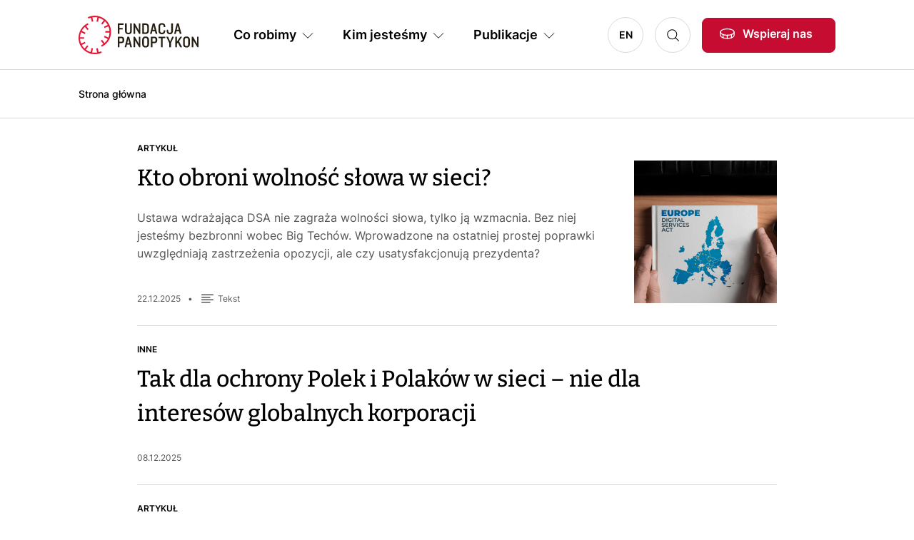

--- FILE ---
content_type: text/html; charset=UTF-8
request_url: https://panoptykon.org/tematyczne/internet
body_size: 10010
content:

<!DOCTYPE html>
<html lang="pl" dir="ltr" prefix="og: https://ogp.me/ns#">
	<head>
		<meta charset="utf-8" />
<script>var _paq = _paq || [];(function(){var u=(("https:" == document.location.protocol) ? "https://piwik.panoptykon.org/" : "http://piwik.panoptykon.org/");_paq.push(["setSiteId", "3"]);_paq.push(["setTrackerUrl", u+"matomo.php"]);_paq.push(["setDoNotTrack", 1]);_paq.push(["disableCookies"]);if (!window.matomo_search_results_active) {_paq.push(["trackPageView"]);}_paq.push(["setIgnoreClasses", ["no-tracking","colorbox"]]);_paq.push(["enableLinkTracking"]);var d=document,g=d.createElement("script"),s=d.getElementsByTagName("script")[0];g.type="text/javascript";g.defer=true;g.async=true;g.src=u+"matomo.js";s.parentNode.insertBefore(g,s);})();</script>
<link rel="canonical" href="https://panoptykon.org/tematyczne/internet" />
<meta name="robots" content="index, follow" />
<meta name="Generator" content="Drupal 11 (https://www.drupal.org)" />
<meta name="MobileOptimized" content="width" />
<meta name="HandheldFriendly" content="true" />
<meta name="viewport" content="width=device-width, initial-scale=1, shrink-to-fit=no" />
<link rel="alternate" type="application/rss+xml" href="https://panoptykon.org/rss.xml" title="Panoptykon Foundation" />
<link rel="alternate" type="application/rss+xml" href="https://panoptykon.org/podcasty/rss.xml" title="Panoptykon Foundation Podcast" />
<meta http-equiv="x-ua-compatible" content="ie=edge" />
<link rel="icon" href="/sites/default/files/favicon.png" type="image/png" />
<link rel="alternate" hreflang="pl" href="https://panoptykon.org/tematyczne/internet" />
<link rel="alternate" hreflang="en" href="https://en.panoptykon.org/topics/internet" />

			<title>Internet | Fundacja Panoptykon</title>
			<link rel="stylesheet" media="all" href="/sites/default/files/css/css_8zueHlGx2Xgre8tnHd7jRZkvRLqJmWI7bfFXA3oDbm8.css?delta=0&amp;language=pl&amp;theme=theme_panoptykon&amp;include=eJx1jUEOwjAMBD8UmidFbrq0FnYcxS4ovB6JnnsZjeYyVch95pUcqV6ucKcdnqoN5GZDSfiLpNiY8pMlMJZKPdhactCoR6HOhc6watoFgXzTk08P6PWLA4rSqVmP-bKWd7GV5OExhdue3oyP5z8Xte0U_ABPuUSX" />
<link rel="stylesheet" media="all" href="/sites/default/files/css/css_5P_3tQu8EwabWqU33trb0LOKO8yK9H4fm54kSV4wAFs.css?delta=1&amp;language=pl&amp;theme=theme_panoptykon&amp;include=eJx1jUEOwjAMBD8UmidFbrq0FnYcxS4ovB6JnnsZjeYyVch95pUcqV6ucKcdnqoN5GZDSfiLpNiY8pMlMJZKPdhactCoR6HOhc6watoFgXzTk08P6PWLA4rSqVmP-bKWd7GV5OExhdue3oyP5z8Xte0U_ABPuUSX" />

				</head>
				<body class="layout-no-sidebars page-taxonomy-term-59 page-vocabulary-topics page-view-taxonomy-term language-pl path-taxonomy domain-panoptykon-org" class="anchors-scrollspy-container" tabindex="0">
					<a href="#main-content" class="visually-hidden focusable skip-link">
						Przejdź do treści
					</a>
					
					  <div class="dialog-off-canvas-main-canvas" data-off-canvas-main-canvas>
    <div id="page-wrapper">
	<div id="page">
		<header id="header" class="header" role="banner" aria-label="Site header">
							<div>
					<div class="container">
						<div class="row g-0 gx-lg-4 flex-nowrap align-items-center justify-content-end justify-content-lg-between">

															<div class="col col-lg-auto order-1 logo-wrapper">
									<a href="/" title="Strona główna" rel="home" id="logo">
										<img src="/themes/custom/theme_panoptykon/logo.svg" alt="Logo Fundacji Panoptykon"/>
									</a>
								</div>
							
							<div class="col col-auto order-2 order-lg-4 search-wrapper">
								<a class="btn-icon-search" data-toggle="collapse" href="#collapseSearch" role="button" aria-expanded="false" aria-controls="collapseSearch">Szukaj</a>
								<div
									class="collapse" id="collapseSearch">								</div>
							</div>

															<div class="col col-auto order-3 order-lg-5 other-wrapper">
									  <div class="region region-header">
    <div id="block-linkwesprzyjnas" class="block-support-us block block-block-content block-block-content1ed1df79-69c7-438b-964a-8c1053559627">
  
    
  <div class="block-content">
      
                  <div class="field field--name-body field--type-text-with-summary field--label-hidden field__item"><p><a class="btn btn-primary btn-support-us btn-with-icon-donate d-none d-lg-block" href="/wspieraj-nas">Wspieraj nas</a><a class="btn-support-us btn-icon-donate d-block d-lg-none" href="/wspieraj-nas">Wspieraj nas</a></p>
</div>
      
    </div>
</div>

  </div>

								</div>
							
															<div class="col col-auto order-4 order-lg-2 menu-wrapper">
									<nav class="navbar navbar-expand-lg">
										<button class="navbar-toggler d-block d-lg-none" type="button" data-bs-toggle="collapse" data-bs-target="#navbarMenuContent" aria-controls="navbarSupportedContent" aria-expanded="false" aria-label="Toggle navigation">
											<span class="bar"></span>
											<span class="bar"></span>
											<span class="bar"></span>
										</button>
										<div class="navbar-collapse collapse" id="navbarMenuContent" style="">
											  <div class="region region-primary-menu">
    <nav role="navigation" aria-labelledby="block-glownanawigacja-2-menu" id="block-glownanawigacja-2" class="block block-menu navigation menu--main">
            
  <h2 class="visually-hidden" id="block-glownanawigacja-2-menu">Główna nawigacja PL</h2>
  

        
      
            <ul class="nav navbar-nav">
              
              
                <li class="nav-item dropdown">
                                <span id="nav-item-1" class="nav-link dropdown-toggle nav-link-" role="button" data-bs-toggle="dropdown" tabindex="0">Co robimy</span>
                  
            <div class="dropdown-menu-wrapper-outer">
        <div class="dropdown-menu-wrapper">
          <div class="dropdown-menu">
            <ul>
              
              
                <li class="nav-item">
                                <a href="/co-robimy/o-co-walczymy" id="nav-item-1" class="nav-link--co-robimy-o-co-walczymy" tabindex="0" data-drupal-link-system-path="node/4517">O co walczymy</a>
                  </li>
                
              
                <li class="nav-item">
                                <a href="/co-robimy/na-jakie-problemy-odpowiadamy" id="nav-item-2" class="nav-link--co-robimy-na-jakie-problemy-odpowiadamy" tabindex="0" data-drupal-link-system-path="node/4518">Na jakie problemy odpowiadamy</a>
                  </li>
                
              
                <li class="nav-item">
                                <a href="/co-robimy/jak-dzialamy" id="nav-item-3" class="nav-link--co-robimy-jak-dzialamy" tabindex="0" data-drupal-link-system-path="node/13721">Jak działamy</a>
                  </li>
                
              
                <li class="nav-item">
                                <a href="/co-robimy/sukcesy-panoptykonu" id="nav-item-4" class="nav-link--co-robimy-sukcesy-panoptykonu" tabindex="0" data-drupal-link-system-path="node/13722">Sukcesy Panoptykonu</a>
                  </li>
                
              
                <li class="nav-item">
                                <a href="/co-robimy/jak-szanujemy-prywatnosc" id="nav-item-5" class="nav-link--co-robimy-jak-szanujemy-prywatnosc" tabindex="0" data-drupal-link-system-path="node/13719">Jak szanujemy prywatność</a>
                  </li>
                        </ul>
                        <div class="block-extra block-extra-other"></div>
                  </div>
      </div>
      
                  </li>
                
              
                <li class="nav-item dropdown">
                                <span id="nav-item-2" class="nav-link dropdown-toggle nav-link-" role="button" data-bs-toggle="dropdown" tabindex="0">Kim jesteśmy</span>
                  
            <div class="dropdown-menu-wrapper-outer">
        <div class="dropdown-menu-wrapper">
          <div class="dropdown-menu">
            <ul>
              
              
                <li class="nav-item">
                                <a href="/kim-jestesmy/co-to-jest-panoptykon" id="nav-item-1" class="nav-link--kim-jestesmy-co-to-jest-panoptykon" tabindex="0" data-drupal-link-system-path="node/13720">Co to jest Panoptykon</a>
                  </li>
                
              
                <li class="nav-item">
                                <a href="/kim-jestesmy/ludzie" id="nav-item-2" class="nav-link--kim-jestesmy-ludzie" tabindex="0" data-drupal-link-system-path="node/4521">Ludzie</a>
                  </li>
                
              
                <li class="nav-item">
                                <a href="/kim-jestesmy/wladze" id="nav-item-3" class="nav-link--kim-jestesmy-wladze" tabindex="0" data-drupal-link-system-path="node/13725">Władze Fundacji</a>
                  </li>
                
              
                <li class="nav-item">
                                <a href="/kim-jestesmy/nalezymy-do" id="nav-item-4" class="nav-link--kim-jestesmy-nalezymy-do" tabindex="0" data-drupal-link-system-path="node/13209">Należymy do</a>
                  </li>
                
              
                <li class="nav-item">
                                <a href="/kim-jestesmy/dolacz-do-nas" id="nav-item-5" class="nav-link--kim-jestesmy-dolacz-do-nas" tabindex="0" data-drupal-link-system-path="node/13723">Dołącz do nas</a>
                  </li>
                
              
                <li class="nav-item">
                                <a href="/kim-jestesmy/finanse" id="nav-item-6" class="nav-link--kim-jestesmy-finanse" tabindex="0" data-drupal-link-system-path="node/4523">Finanse</a>
                  </li>
                        </ul>
                        <div class="block-extra block-extra-other"></div>
                  </div>
      </div>
      
                  </li>
                
              
                <li class="nav-item dropdown">
                                <span id="nav-item-3" class="nav-link dropdown-toggle nav-link-" role="button" data-bs-toggle="dropdown" tabindex="0">Publikacje</span>
                  
            <div class="dropdown-menu-wrapper-outer">
        <div class="dropdown-menu-wrapper">
          <div class="dropdown-menu">
            <ul>
              
              
                <li class="nav-item">
                                <a href="/search?search=&amp;sort_by=sort_by&amp;sort_order=DESC&amp;f%5B0%5D=content_type%3A84" id="nav-item-1" class="nav-link--searchsearchsort-bysort-bysort-orderdescf5b05dcontent-type3a84" tabindex="0" data-drupal-link-query="{&quot;f&quot;:[&quot;content_type:84&quot;],&quot;search&quot;:&quot;&quot;,&quot;sort_by&quot;:&quot;sort_by&quot;,&quot;sort_order&quot;:&quot;DESC&quot;}" data-drupal-link-system-path="search">Artykuły</a>
                  </li>
                
              
                <li class="nav-item">
                                <a href="/search?sort_by=sort_by&amp;sort_order=DESC&amp;f%5B0%5D=content_type%3A87" id="nav-item-2" class="nav-link--searchsort-bysort-bysort-orderdescf5b05dcontent-type3a87" tabindex="0" data-drupal-link-query="{&quot;f&quot;:[&quot;content_type:87&quot;],&quot;sort_by&quot;:&quot;sort_by&quot;,&quot;sort_order&quot;:&quot;DESC&quot;}" data-drupal-link-system-path="search">Raporty</a>
                  </li>
                
              
                <li class="nav-item">
                                <a href="/search?sort_by=sort_by&amp;sort_order=DESC&amp;f%5B0%5D=content_type%3A86" id="nav-item-3" class="nav-link--searchsort-bysort-bysort-orderdescf5b05dcontent-type3a86" tabindex="0" data-drupal-link-query="{&quot;f&quot;:[&quot;content_type:86&quot;],&quot;sort_by&quot;:&quot;sort_by&quot;,&quot;sort_order&quot;:&quot;DESC&quot;}" data-drupal-link-system-path="search">Poradniki</a>
                  </li>
                
              
                <li class="nav-item">
                                <a href="/search?sort_by=sort_by&amp;sort_order=DESC&amp;f%5B0%5D=content_type%3A85" id="nav-item-4" class="nav-link--searchsort-bysort-bysort-orderdescf5b05dcontent-type3a85" tabindex="0" data-drupal-link-query="{&quot;f&quot;:[&quot;content_type:85&quot;],&quot;sort_by&quot;:&quot;sort_by&quot;,&quot;sort_order&quot;:&quot;DESC&quot;}" data-drupal-link-system-path="search">Podcasty</a>
                  </li>
                
              
                <li class="nav-item">
                                <a href="/search?sort_by=sort_by&amp;sort_order=DESC&amp;f%5B0%5D=content_type%3A88" id="nav-item-5" class="nav-link--searchsort-bysort-bysort-orderdescf5b05dcontent-type3a88" tabindex="0" data-drupal-link-query="{&quot;f&quot;:[&quot;content_type:88&quot;],&quot;sort_by&quot;:&quot;sort_by&quot;,&quot;sort_order&quot;:&quot;DESC&quot;}" data-drupal-link-system-path="search">Wideo</a>
                  </li>
                
              
                <li class="nav-item">
                                <a href="/publikacje" id="nav-item-6" class="nav-link--publikacje" tabindex="0" data-drupal-link-system-path="publikacje">Wszystkie publikacje</a>
                  </li>
                
                                      </ul>
                        <div class="block-extra block-extra-view">
                <div class="views-element-container"><div class="view-tiles view view-publications view-id-publications view-display-id-block_main_menu js-view-dom-id-95bc0a90f5e65ff2c63ccbaad550b73a865d8df6722e66d2da86c71f9d78e383">
  
    
      
      <div class="view-content">
          <div class="views-row"><div class="views-field views-field-nothing"><span class="field-content"><a href="/wdrozenie-dsa-polska-weto-prezydent-2026" class="tile">
<span class="views-field views-field-field-image"><span class="field-content"><article class="media media--type-image media--view-mode-image-view">
			
	<span class="field field--name-field-media-image field--type-image field--label-visually_hidden">
		<span class="field__label visually-hidden">Image</span>
									<span class="field__item">  <img loading="lazy" src="/sites/default/files/2025-11/ludzie-telefon.png" width="1200" height="800" alt="Zdjęcie przedstawiające grupę osób wpatrzonych w ekrany telefonów" />

</span>
							</span>

	</article>
</span></span>
<span class="views-field  views-field-field-content-type"><span class="field-content">Artykuł</span></span>
<span class="views-field  views-field-title"><span class="field-content">Prezydent wetuje ustawę, która miała ochronić Polki i Polaków, w tym tych najmłodszych, przed zagrożeniami i wyzyskiem na platformach (anty)społeczościowych</span></span>
</a></span></div></div>
    <div class="views-row"><div class="views-field views-field-nothing"><span class="field-content"><a href="/algorytmy-do-typowania-naduzyc-cnaf-a-ZUS" class="tile">
<span class="views-field views-field-field-image"><span class="field-content"><article class="media media--type-image media--view-mode-image-view">
			
	<span class="field field--name-field-media-image field--type-image field--label-visually_hidden">
		<span class="field__label visually-hidden">Image</span>
									<span class="field__item">  <img loading="lazy" src="/sites/default/files/2024-04/dane-swiatlo-ludzie-robs-unsplash.jpg" width="1920" height="1281" alt="Ludzie w niebieskim świetle" />

</span>
							</span>

	</article>
</span></span>
<span class="views-field  views-field-field-content-type"><span class="field-content">Artykuł</span></span>
<span class="views-field  views-field-title"><span class="field-content">Ryzykowne algorytmy do typowania nadużyć. CNAF a polskie realia</span></span>
</a></span></div></div>

    </div>
  
          </div>
</div>

              </div>
                  </div>
      </div>
      
                  </li>
                
              
                <li class="nav-item dropdown">
                                <a href="/wspieraj-nas" class="d-none nav-link dropdown-toggle nav-link--wspieraj-nas" id="nav-item-4" role="button" data-bs-toggle="dropdown" tabindex="0" data-drupal-link-system-path="node/4522">Wspieraj nas</a>
                  
            <div class="dropdown-menu-wrapper-outer">
        <div class="dropdown-menu-wrapper">
          <div class="dropdown-menu">
            <ul>
              
              
                <li class="nav-item">
                                <a href="/dziekujemy-za-darowizne" id="nav-item-1" class="nav-link--dziekujemy-za-darowizne" tabindex="0" data-drupal-link-system-path="node/13762">Sukces</a>
                  </li>
                
              
                <li class="nav-item">
                                <a href="/wplata-nieudana-sprobuj-jeszcze-raz" id="nav-item-2" class="nav-link--wplata-nieudana-sprobuj-jeszcze-raz" tabindex="0" data-drupal-link-system-path="node/13763">Błąd</a>
                  </li>
                        </ul>
                        <div class="block-extra block-extra-other"></div>
                  </div>
      </div>
      
                  </li>
                    </ul>
      


  </nav>
<nav role="navigation" aria-labelledby="block-jezyki-menu" id="block-jezyki" class="block block-menu navigation menu--language">
            
  <h2 class="visually-hidden" id="block-jezyki-menu">Języki PL</h2>
  

        
              <ul class="nav">
                    <li class="nav-item">
                <a href="https://en.panoptykon.org" class="nav-link nav-link-https--enpanoptykonorg">EN</a>
              </li>
        </ul>
  


  </nav>

  </div>

										</div>
									</nav>
								</div>
							
						</div>
					</div>
				</div>

					</header>

					<div id="top-full" class="top-full">
				<aside id="top-full-inner" class="top-full-inner section clearfix" role="complementary">
					  <div class="region region-top-full">
    



	
	<div class="views-exposed-form search-top-block block block-views block-views-exposed-filter-blockpanoptykon-search-all" data-drupal-selector="views-exposed-form-panoptykon-search-all" id="block-search-top">
			<div class="block-content">
												<div class="block-content-top">
						<button type="button" class="btn-close d-desktop-none" aria-label="Close"></button>
										<form action="/search" method="get" id="views-exposed-form-panoptykon-search-all" accept-charset="UTF-8">
  <div class="form--inline clearfix">
  





		<div>
																		<input data-drupal-selector="edit-search" data-search-api-autocomplete-search="panoptykon_search" class="form-autocomplete form-control" data-autocomplete-path="/search_api_autocomplete/panoptykon_search?display=all&amp;&amp;filter=search" type="text" id="edit-search" name="search" value="" size="30" maxlength="128" />

																			</div>
	





		<div>
							<label for="edit-sort-by" class="form-label">Sort by</label>
																		
<select data-drupal-selector="edit-sort-by" id="edit-sort-by" name="sort_by" class="form-select">
            <option value="search_api_relevance" selected="selected">Relevance</option>
                <option value="sort_by">Sortowanie</option>
      </select>

																			</div>
	





		<div>
							<label for="edit-sort-order" class="form-label">Kolejność</label>
																		
<select data-drupal-selector="edit-sort-order" id="edit-sort-order" name="sort_order" class="form-select">
            <option value="ASC">On najstarszych publikacji</option>
                <option value="DESC" selected="selected">On najnowszych publikacji</option>
      </select>

																			</div>
	<div data-drupal-selector="edit-actions" class="form-actions js-form-wrapper form-wrapper" id="edit-actions"><button data-drupal-selector="edit-submit-panoptykon-search" type="submit" id="edit-submit-panoptykon-search" value="Szukaj" class="button js-form-submit form-submit btn btn-primary">Szukaj</button>
</div>

</div>

</form>

										</div>
							
                        
              <ul class="nav">
                    <li class="nav-item">
                <a href="/wspieraj-nas" class="nav-link nav-link--wspieraj-nas" data-drupal-link-system-path="node/4522">Wspieraj nas</a>
              </li>
                <li class="nav-item">
                <a href="/kim-jestesmy/co-to-jest-panoptykon" class="nav-link nav-link--kim-jestesmy-co-to-jest-panoptykon" data-drupal-link-system-path="node/13720">Co to jest Panoptykon</a>
              </li>
                <li class="nav-item">
                <a href="/zamow-newsletter" class="nav-link nav-link--zamow-newsletter" data-drupal-link-system-path="node/13726">Zamów newsletter PanOptyka</a>
              </li>
                <li class="nav-item">
                <a href="/search?search=&amp;sort_by=sort_by&amp;sort_order=DESC&amp;f%5B0%5D=content_type%3A85" class="nav-link nav-link--searchsearchsort-bysort-bysort-orderdescf5b05dcontent-type3a85" data-drupal-link-query="{&quot;f&quot;:[&quot;content_type:85&quot;],&quot;search&quot;:&quot;&quot;,&quot;sort_by&quot;:&quot;sort_by&quot;,&quot;sort_order&quot;:&quot;DESC&quot;}" data-drupal-link-system-path="search">Posłuchaj podcastów Panoptykon 4.0</a>
              </li>
        </ul>
  


                      		</div>
	</div>
<div id="block-theme-panoptykon-breadcrumbs" class="block block-system block-system-breadcrumb-block">
  
    
  <div class="block-content">
        <nav class="breadcrumb" role="navigation" aria-labelledby="system-breadcrumb">
    <h2 id="system-breadcrumb" class="visually-hidden">Ścieżka nawigacyjna</h2>
    <ol>
          <li>
                  <a href="/">Strona główna</a>
              </li>
            </ol>
  </nav>

    </div>
</div>

  </div>

				</aside>
			</div>
		
					<div id="top" class="top">
				<aside id="top-inner" class="top-inner section container clearfix" role="complementary">
					  <div class="region region-top">
    <div data-drupal-messages-fallback class="hidden"></div>

  </div>

				</aside>
			</div>
		
		<div id="main" class="main">
			<div id="main-inner" class="main-inner">

				<main id="content" class="content">
					<section id="content-inner" class="content-inner section container">
						<a id="main-content" tabindex="-1"></a>
							<div class="region region-content">
				<div id="block-theme-panoptykon-content" class="block-system block block-system-main-block">
  
    
  <div class="block-content">
      <div class="views-element-container"><div class="view-list view view-taxonomy-term view-id-taxonomy_term view-display-id-page_1 js-view-dom-id-0c877226d89a4f3b7687369a05e2c496b952cb5903d35cbc8f7e35dd39a8c4a6">
  
    
      <div class="view-header">
      <div id="taxonomy-term-59" class="taxonomy-term vocabulary-topics">
  
    
  <div class="content">
    
  </div>
</div>

    </div>
      
      <div class="view-content">
          <div class="views-row"><article data-history-node-id="14162" class="node node--type-publication node--view-mode-search-index">
	<div class="node-content">
		<a href="/kto-obroni-wolnosc-slowa-w-sieci" rel="bookmark">
			<span class="description">
				<span class="category">
											Artykuł
									</span>
				<h2>Kto obroni wolność słowa w sieci?</h2>
				<span class="text">
											<p>Ustawa wdrażająca DSA nie zagraża wolności słowa, tylko ją wzmacnia. Bez niej jesteśmy bezbronni wobec Big Techów. Wprowadzone na ostatniej prostej poprawki uwzględniają zastrzeżenia opozycji, ale czy usatysfakcjonują prezydenta?</p>
									</span>
									<span class="created">22.12.2025</span>
													<span class="type field--content-Tekst">
						<span class="inner">Tekst</span>
					</span>
							</span>

							<span class="thumbnail">  <img loading="lazy" src="/sites/default/files/styles/xlarge/public/2025-11/digital-services-act.png?itok=FCso4Uuh" width="800" height="800" alt="Zdjęcie przedstawiające książkę z okładką: Europe Digital Services Act" class="image-style-xlarge" />


</span>
					</a>
	</div>
</article>
</div>
    <div class="views-row"><article data-history-node-id="14159" class="node node--type-official-position node--promoted node--view-mode-search-index">
	<div class="node-content">
		<a href="/tak-dla-ochrony-polek-i-polakow-w-sieci-nie-dla-interesow-globalnych-korporacji" rel="bookmark">
			<span class="description">
				<span class="category">
											Inne
									</span>
				<h2>Tak dla ochrony Polek i Polaków w sieci – nie dla interesów globalnych korporacji</h2>
				<span class="text">
											
									</span>
									<span class="created">08.12.2025</span>
											</span>

					</a>
	</div>
</article>
</div>
    <div class="views-row"><article data-history-node-id="14156" class="node node--type-publication node--view-mode-search-index">
	<div class="node-content">
		<a href="/wiecej-praw-dla-zablokowanych-dsa-w-senacie" rel="bookmark">
			<span class="description">
				<span class="category">
											Artykuł
									</span>
				<h2>Szansa na więcej praw dla zablokowanych przez platformy. Ustawa wdrażająca DSA w Senacie</h2>
				<span class="text">
											<p>Sejm zakończył prace nad nowelizacją ustawy o świadczeniu usług drogą elektroniczną.</p>
									</span>
									<span class="created">03.12.2025</span>
													<span class="type field--content-Tekst">
						<span class="inner">Tekst</span>
					</span>
							</span>

							<span class="thumbnail">  <img loading="lazy" src="/sites/default/files/styles/xlarge/public/2025-12/senat-rp.png?itok=7wKye542" width="800" height="800" alt="Zdjęcie budynku Senatu Rzeczypospolitej Polskiej" class="image-style-xlarge" />


</span>
					</a>
	</div>
</article>
</div>
    <div class="views-row"><article data-history-node-id="14148" class="node node--type-official-position node--promoted node--view-mode-search-index">
	<div class="node-content">
		<a href="/omnibus-list-organizacji-do-komisji-europejskiej" rel="bookmark">
			<span class="description">
				<span class="category">
											Inne
									</span>
				<h2>Unia Europejska musi utrzymać z trudem wywalczone gwarancje ochrony cyfrowych praw człowieka</h2>
				<span class="text">
											<p>Wyrażamy głębokie zaniepokojenie w związku z propozycją wprowadzenia przez Unię Europejską pakietu Digital Omnibus, który jest częścią szerzej zakrojonego programu deregulacji praw cyfrowych.&nbsp;</p>
									</span>
									<span class="created">13.11.2025</span>
											</span>

					</a>
	</div>
</article>
</div>
    <div class="views-row"><article data-history-node-id="14146" class="node node--type-publication node--view-mode-search-index">
	<div class="node-content">
		<a href="/cenzura-dsa" rel="bookmark">
			<span class="description">
				<span class="category">
											Artykuł
									</span>
				<h2>Tak dla ochrony Polek i Polaków w sieci – nie dla interesów globalnych korporacji</h2>
				<span class="text">
											<p>Trwają prace nad wdrożeniem w Polsce aktu o usługach cyfrowych (Digital Service Act, DSA). W mediach ta regulacja pojawia się głównie w związku z zarzutami o możliwą cenzurę. Co to jest DSA i jak wygląda w nim kwestia cenzury?</p>
									</span>
									<span class="created">03.11.2025</span>
													<span class="type field--content-Tekst">
						<span class="inner">Tekst</span>
					</span>
							</span>

							<span class="thumbnail">  <img loading="lazy" src="/sites/default/files/styles/xlarge/public/2025-11/ludzie-telefon.png?itok=73XZLMg2" width="800" height="800" alt="Zdjęcie przedstawiające grupę osób wpatrzonych w ekrany telefonów" class="image-style-xlarge" />


</span>
					</a>
	</div>
</article>
</div>
    <div class="views-row"><article data-history-node-id="14142" class="node node--type-publication node--view-mode-search-index">
	<div class="node-content">
		<a href="/dzieci-weryfikacja-wieku-doprecyzowanie-tresci" rel="bookmark">
			<span class="description">
				<span class="category">
											Artykuł
									</span>
				<h2>Chcemy doprecyzowania „treści pornograficznych” w ustawie o małoletnich. Powodem ochrona prywatności i wolności słowa</h2>
				<span class="text">
											<p>Polski rząd chce chronić dzieci przed dostępem do pornografii w Internecie. Wciąż waży się, przed czym dokładnie będzie je chronić i w jaki sposób. Złożyliśmy opinię do kolejnej wersji projektu ustawy o ochronie małoletnich w sieci.</p>
									</span>
									<span class="created">29.10.2025</span>
													<span class="type field--content-Tekst">
						<span class="inner">Tekst</span>
					</span>
							</span>

							<span class="thumbnail">  <img loading="lazy" src="/sites/default/files/styles/xlarge/public/2025-10/edukacja_seksualna_stewart-munro-unsplash.jpg?itok=1d6pjdmF" width="800" height="800" alt="Kobieta trzyma tabliczkę z napisem &quot;sex education = informed consent&#039;" class="image-style-xlarge" />


</span>
					</a>
	</div>
</article>
</div>
    <div class="views-row"><article data-history-node-id="14141" class="node node--type-official-position node--promoted node--view-mode-search-index">
	<div class="node-content">
		<a href="/co-musisz-wiedziec-o-dsa-pigulka-wiedzy" rel="bookmark">
			<span class="description">
				<span class="category">
											Inne
									</span>
				<h2>Co musisz wiedzieć o DSA? Pigułka wiedzy</h2>
				<span class="text">
											<p>16 października 2025 r. odbyło się w sejmie pierwsze czytanie projektu ustawy wdrażającej Akt o usługach cyfrowych (Digital Service Act, DSA). Ustawa pojawia się głównie w związku z zarzutami o możliwą cenzurę. Co to jest DSA i jak wygląda w nim kwestia cenzury?</p>
									</span>
									<span class="created">15.10.2025</span>
											</span>

					</a>
	</div>
</article>
</div>
    <div class="views-row"><article data-history-node-id="14125" class="node node--type-official-position node--promoted node--view-mode-search-index">
	<div class="node-content">
		<a href="/wspolny-list-wzywajacy-do-zdecydowanej-stanowczej-i-jednolitej-reakcji-na-nasilajace-sie-ataki" rel="bookmark">
			<span class="description">
				<span class="category">
											Inne
									</span>
				<h2>Wspólny list wzywający do zdecydowanej, stanowczej i jednolitej reakcji na nasilające się ataki administracji Trumpa na suwerenne przepisy UE dotyczące cyfryzacji</h2>
				<span class="text">
											
									</span>
									<span class="created">02.09.2025</span>
											</span>

					</a>
	</div>
</article>
</div>
    <div class="views-row"><article data-history-node-id="14117" class="node node--type-official-position node--promoted node--view-mode-search-index">
	<div class="node-content">
		<a href="/apel-organizacji-spolecznych-o-przejrzystosc-wyboru-prezesa-uke-i-wysluchanie-kandydatow" rel="bookmark">
			<span class="description">
				<span class="category">
											Inne
									</span>
				<h2>Apel organizacji społecznych o przejrzystość wyboru Prezesa UKE i wysłuchanie kandydatów</h2>
				<span class="text">
											<p>Reprezentujemy szerokie grono organizacji społecznych, działających na rzecz praw człowieka, przejrzystości życia publicznego, ochrony środowiska i klimatu.</p>
									</span>
									<span class="created">05.08.2025</span>
											</span>

					</a>
	</div>
</article>
</div>

    </div>
  
      
	<nav class="pager" role="navigation" aria-labelledby="pagination-heading">
		<h4 id="pagination-heading" class="visually-hidden">Stronicowanie</h4>
		<ul
			class="pager__items js-pager__items">

						<li class="pager__item pager__item--action pager__item--previous">
				<a disabled href="" class="pager__link pager__link--action-link btn btn-secondary btn-secondary-icon-arrow-left d-lg-none" title="Przejdź do poprzedniej strony" rel="prev" >
					<span class="visually-hidden">Poprzednia strona</span>
					Poprzedni
				</a>
				<a disabled href="" class="pager__link pager__link--action-link btn btn-lg btn-secondary btn-back d-none d-lg-block" title="Przejdź do poprzedniej strony" rel="prev" >
					<span class="visually-hidden">Poprzednia strona</span>
					Poprzedni
				</a>
			</li>

      <li class="pager__item pager__item--counter">
        1 z 81       </li>

						<li class="pager__item pager__item--action pager__item--next">
				<a  href="?page=1" class="pager__link pager__link--action-link  btn btn-secondary btn-secondary-icon-arrow-right d-lg-none" title="Przejdź do następnej strony" rel="next" >
					<span class="visually-hidden">Następna strona</span>
					<span class="pager__item-title pager__item-title--forward" aria-hidden="true">
						Następne
					</span>
				</a>
				<a  href="?page=1" class="pager__link pager__link--action-link  btn btn-lg btn-secondary d-none d-lg-block" title="Przejdź do następnej strony" rel="next" >
					<span class="visually-hidden">Następna strona</span>
					<span class="pager__item-title pager__item-title--forward" aria-hidden="true">
						Następne
					</span>
				</a>
			</li>
		</ul>
	</nav>

          </div>
</div>

    </div>
</div>

	</div>

					</section>
				</main>

			</div>
		</div>

		
					<div id="bottom" class="bottom">
				<aside id="bottom-inner" class="bottom-inner section container clearfix" role="complementary">
					  <div class="region region-bottom">
    <div id="wspieraj-nas">
	<div id="wspieraj-nas" class="block-action block block-block-content block-block-content78b0ec86-6b89-432f-b858-fd21a93367e2">
		
				
		<div class="block-content">
							
                  <div class="field field--name-body field--type-text-with-summary field--label-hidden field__item"><h2>Walcz o wolność i prywatność</h2><p>Wspieraj Fundację Panoptykon darowiznami</p><p><a class="btn btn-secondary btn-secondary-without-arrow" href="/wspieraj">Wpłacam</a></p></div>
      
					</div>
	</div>
</div>

  </div>

				</aside>
			</div>
		
		<footer id="footer" class="footer">
			<div id="footer-inner" class="footer-inner section container">
									  <div class="region region-footer">
    <div id="block-block-footer-logo" class="block-footer-logo block block-block-content block-block-contentee590294-114f-4e2c-a615-fea53a98dc57">
  
    
  <div class="block-content">
      
                  <div class="field field--name-body field--type-text-with-summary field--label-hidden field__item"><p><a class="logo" href="/">logo</a><a class="en" href="https://en.panoptykon.org">EN</a></p>
</div>
      
    </div>
</div>
<nav role="navigation" aria-labelledby="block-block-footer-menu-menu" id="block-block-footer-menu" class="block-footer-menu block block-menu navigation menu--footer">
            
  <h2 class="visually-hidden" id="block-block-footer-menu-menu">Menu (stopka) PL</h2>
  

        
                                                
              <div class="menu-footer-submenu-container menu-footer-submenu-container-1 panel-expandable d-lg-none">
          <a 
            data-bs-toggle="collapse" 
            href="#menu-footer-submenu1" 
            role="button" 
            aria-expanded="true" 
            aria-controls="menu-footer-submenu1"
            class=" btn-expandable-white">
            Kampanie
          </a> 
          <div id="menu-footer-submenu1" class="collapse show">
            <ul>
                                                              
              <li><a href="/sinvsfacebook" data-drupal-link-system-path="node/13895">SIN vs Facebook</a></li>
                                              
              <li><a href="/sztuczna-inteligencja-non-fiction" data-drupal-link-system-path="node/4283">Sztuczna inteligencja non-fiction</a></li>
                                              
              <li><a href="https://podsluchjaksiepatrzy.org/">Podsłuch jak się patrzy</a></li>
                                              
              <li><a href="https://cyfrowa-wyprawka.org/">Cyfrowa Wyprawka</a></li>
                                              
              <li><a href="/zabawki-wielkiego-brata" data-drupal-link-system-path="node/3010">Zabawki Wielkiego Brata</a></li>
            
            </ul>
          </div> 
        </div>

        <div class="menu-footer-submenu-container menu-footer-submenu-container-1 d-none d-lg-block">
          <h3>Kampanie</h3> 
          <ul>
                                                            
              <li><a href="/sinvsfacebook" data-drupal-link-system-path="node/13895">SIN vs Facebook</a></li>
                                              
              <li><a href="/sztuczna-inteligencja-non-fiction" data-drupal-link-system-path="node/4283">Sztuczna inteligencja non-fiction</a></li>
                                              
              <li><a href="https://podsluchjaksiepatrzy.org/">Podsłuch jak się patrzy</a></li>
                                              
              <li><a href="https://cyfrowa-wyprawka.org/">Cyfrowa Wyprawka</a></li>
                                              
              <li><a href="/zabawki-wielkiego-brata" data-drupal-link-system-path="node/3010">Zabawki Wielkiego Brata</a></li>
            
          </ul>
        </div>
                                              
              <div class="menu-footer-submenu-container menu-footer-submenu-container-2 panel-expandable d-lg-none">
          <a 
            data-bs-toggle="collapse" 
            href="#menu-footer-submenu2" 
            role="button" 
            aria-expanded="false" 
            aria-controls="menu-footer-submenu2"
            class="collapsed btn-expandable-white">
            Materiały
          </a> 
          <div id="menu-footer-submenu2" class="collapse ">
            <ul>
                                                              
              <li><a href="/oficjalne-stanowiska" data-drupal-link-system-path="oficjalne-stanowiska">Oficjalne stanowiska</a></li>
                                              
              <li><a href="https://crm.panoptykon.org/wnioski-o-dip">Wnioski o informację publiczną</a></li>
                                              
              <li><a href="/newslettery" data-drupal-link-system-path="newslettery">Newslettery</a></li>
            
            </ul>
          </div> 
        </div>

        <div class="menu-footer-submenu-container menu-footer-submenu-container-2 d-none d-lg-block">
          <h3>Materiały</h3> 
          <ul>
                                                            
              <li><a href="/oficjalne-stanowiska" data-drupal-link-system-path="oficjalne-stanowiska">Oficjalne stanowiska</a></li>
                                              
              <li><a href="https://crm.panoptykon.org/wnioski-o-dip">Wnioski o informację publiczną</a></li>
                                              
              <li><a href="/newslettery" data-drupal-link-system-path="newslettery">Newslettery</a></li>
            
          </ul>
        </div>
                                              
              <div class="menu-footer-submenu-container menu-footer-submenu-container-3 panel-expandable d-lg-none">
          <a 
            data-bs-toggle="collapse" 
            href="#menu-footer-submenu3" 
            role="button" 
            aria-expanded="false" 
            aria-controls="menu-footer-submenu3"
            class="collapsed btn-expandable-white">
            Dokumenty i regulaminy
          </a> 
          <div id="menu-footer-submenu3" class="collapse ">
            <ul>
                                                              
              <li><a href="/statut" data-drupal-link-system-path="node/13728">Statut</a></li>
                                              
              <li><a href="/polityka-prywatnosci" data-drupal-link-system-path="node/14001">Polityka prywatności</a></li>
                                              
              <li><a href="/regulamin-strony" data-drupal-link-system-path="node/13207">Regulamin strony</a></li>
                                              
              <li><a href="/zanim-przekazesz-darowizne" data-drupal-link-system-path="node/13223">Zanim przekażesz darowiznę</a></li>
            
            </ul>
          </div> 
        </div>

        <div class="menu-footer-submenu-container menu-footer-submenu-container-3 d-none d-lg-block">
          <h3>Dokumenty i regulaminy</h3> 
          <ul>
                                                            
              <li><a href="/statut" data-drupal-link-system-path="node/13728">Statut</a></li>
                                              
              <li><a href="/polityka-prywatnosci" data-drupal-link-system-path="node/14001">Polityka prywatności</a></li>
                                              
              <li><a href="/regulamin-strony" data-drupal-link-system-path="node/13207">Regulamin strony</a></li>
                                              
              <li><a href="/zanim-przekazesz-darowizne" data-drupal-link-system-path="node/13223">Zanim przekażesz darowiznę</a></li>
            
          </ul>
        </div>
                                              
              <div class="menu-footer-submenu-container menu-footer-submenu-container-4 panel-expandable d-lg-none">
          <a 
            data-bs-toggle="collapse" 
            href="#menu-footer-submenu4" 
            role="button" 
            aria-expanded="false" 
            aria-controls="menu-footer-submenu4"
            class="collapsed btn-expandable-white">
            Kontakt i wsparcie
          </a> 
          <div id="menu-footer-submenu4" class="collapse ">
            <ul>
                                                              
              <li><a href="/wspieraj-nas" data-drupal-link-system-path="node/4522">Wspieraj nas</a></li>
                                              
              <li><a href="/krs-0000327613" data-drupal-link-system-path="node/13727">Przekaż 1,5% podatku</a></li>
                                              
              <li><a href="/zamow-newsletter" data-drupal-link-system-path="node/13726">Zamów newsletter</a></li>
                                              
              <li><a href="/media" data-drupal-link-system-path="node/13718">Media</a></li>
                                              
              <li><a href="/kontakt" data-drupal-link-system-path="node/4520">Kontakt</a></li>
            
            </ul>
          </div> 
        </div>

        <div class="menu-footer-submenu-container menu-footer-submenu-container-4 d-none d-lg-block">
          <h3>Kontakt i wsparcie</h3> 
          <ul>
                                                            
              <li><a href="/wspieraj-nas" data-drupal-link-system-path="node/4522">Wspieraj nas</a></li>
                                              
              <li><a href="/krs-0000327613" data-drupal-link-system-path="node/13727">Przekaż 1,5% podatku</a></li>
                                              
              <li><a href="/zamow-newsletter" data-drupal-link-system-path="node/13726">Zamów newsletter</a></li>
                                              
              <li><a href="/media" data-drupal-link-system-path="node/13718">Media</a></li>
                                              
              <li><a href="/kontakt" data-drupal-link-system-path="node/4520">Kontakt</a></li>
            
          </ul>
        </div>
            


  </nav>

  </div>

													  <div class="region region-footer-bottom">
    <div id="block-block-footer-social-media" class="block-footer-social-media block block-block-content block-block-content2ce2e222-16f3-4d99-a905-d18b3c19af7b">
  
    
  <div class="block-content">
      
                  <div class="field field--name-body field--type-text-with-summary field--label-hidden field__item"><p><a class="rss social-media-link" href="/rss.xml">RSS</a> <a class="mastodon social-media-link" href="https://eupolicy.social/@panoptykon">Mastodon</a> <a class="fb social-media-link" href="https://www.facebook.com/pages/Panoptykon/152138291035">Facebook</a> <a class="twitter social-media-link" href="https://twitter.com/panoptykon">Twitter</a> <a class="linked-in social-media-link" href="https://www.linkedin.com/company/fundacja-panoptykon/">LinkedIn</a> <a class="wykop social-media-link" href="https://wykop.pl/ludzie/panoptykon">Wykop</a> <a class="yt social-media-link" href="https://www.youtube.com/@PanoptykonPL">You Tube</a> <a class="instagram social-media-link" href="https://www.instagram.com/fundacjapanoptykon/">Instagram</a></p>
</div>
      
    </div>
</div>
<div id="block-block-footer-copyrights" class="block-footer-copyrights block block-block-content block-block-contentcbd91e72-dfbc-4984-9dee-5665c4128914">
  
    
  <div class="block-content">
      
                  <div class="field field--name-body field--type-text-with-summary field--label-hidden field__item"><p><span class="color-gray-300">CC&nbsp;BY-SA&nbsp;(chyba że oznaczono inaczej)<span class="separator">&nbsp;∙&nbsp;&nbsp;</span><span class="pictograms">[pictograms]</span></span></p>
</div>
      
    </div>
</div>
<div id="block-block-footer-authors" class="block-footer-authors block block-block-content block-block-content85c577e5-a643-46ba-a8fb-c43cbd124ae9">
  
    
  <div class="block-content">
      
                  <div class="field field--name-body field--type-text-with-summary field--label-hidden field__item"><p><span class="color-gray-300">Projekt:</span>&nbsp;<a href="https://www.behance.net/dariuszpalarczyk" title="behance.net: portfolio">Dariusz Palarczyk</a> <span class="separator">&nbsp;&nbsp;</span><span class="color-gray-300">Wykonanie:</span>&nbsp;<a href="https://caltha.eu/">Caltha</a>&nbsp;|&nbsp;<a href="https://www.ratioweb.pl">Ratioweb</a></p>
</div>
      
    </div>
</div>

  </div>

							</div>
		</footer>
	</div>
</div>

  </div>

					
					<script type="application/json" data-drupal-selector="drupal-settings-json">{"path":{"baseUrl":"\/","pathPrefix":"","currentPath":"taxonomy\/term\/59","currentPathIsAdmin":false,"isFront":false,"currentLanguage":"pl"},"pluralDelimiter":"\u0003","suppressDeprecationErrors":true,"ajaxPageState":{"libraries":"[base64]","theme":"theme_panoptykon","theme_token":null},"ajaxTrustedUrl":{"\/search":true},"matomo":{"disableCookies":true,"trackMailto":true},"cookieless_messenger":{"status":[],"warning":[],"error":[]},"search_api_autocomplete":{"panoptykon_search":{"auto_submit":true}},"user":{"uid":0,"permissionsHash":"70f102b1f9cc3a20d0d3d169103abcebcb5db1292d8162582118cd69dee088be"}}</script>
<script src="/core/assets/vendor/jquery/jquery.min.js?v=4.0.0-rc.1"></script>
<script src="/sites/default/files/js/js_hXEQFkfEZVzL2IYvqmlKVwMjE1WlSVdhoi_yO_GPmTg.js?scope=footer&amp;delta=1&amp;language=pl&amp;theme=theme_panoptykon&amp;include=eJx9jUEKAzEMAz-0JU8yTjDZECcysXvY37ellB5Ce5EGSaAC9CYq7jSeIrPKSi_iKn4MDgyktx0uvMpJbI34HigYphKSfuRHnDKEjCcsro6ZMhAei22vqiKz3jwubbPu_Rfpc_f3at8HjLKi9Ae_42KU"></script>
</body>
				</html>


--- FILE ---
content_type: image/svg+xml
request_url: https://panoptykon.org/themes/custom/theme_panoptykon/images/icons/linkedin-white.svg
body_size: 813
content:
<svg width="24" height="24" viewBox="0 0 24 24" fill="none" xmlns="http://www.w3.org/2000/svg">
<path d="M18.3353 18.339H15.6698V14.1623C15.6698 13.1663 15.6495 11.8845 14.2808 11.8845C12.891 11.8845 12.6788 12.9683 12.6788 14.0887V18.339H10.0132V9.75H12.5738V10.9207H12.6082C12.966 10.2457 13.836 9.53325 15.1357 9.53325C17.8365 9.53325 18.336 11.3108 18.336 13.6245V18.339H18.3353ZM7.00275 8.57475C6.14475 8.57475 5.4555 7.88025 5.4555 7.026C5.4555 6.1725 6.1455 5.47875 7.00275 5.47875C7.85775 5.47875 8.55075 6.1725 8.55075 7.026C8.55075 7.88025 7.857 8.57475 7.00275 8.57475ZM8.33925 18.339H5.66625V9.75H8.33925V18.339ZM19.6688 3H4.32825C3.594 3 3 3.5805 3 4.29675V19.7033C3 20.4202 3.594 21 4.32825 21H19.6665C20.4 21 21 20.4202 21 19.7033V4.29675C21 3.5805 20.4 3 19.6665 3H19.6688Z" fill="white"/>
</svg>
